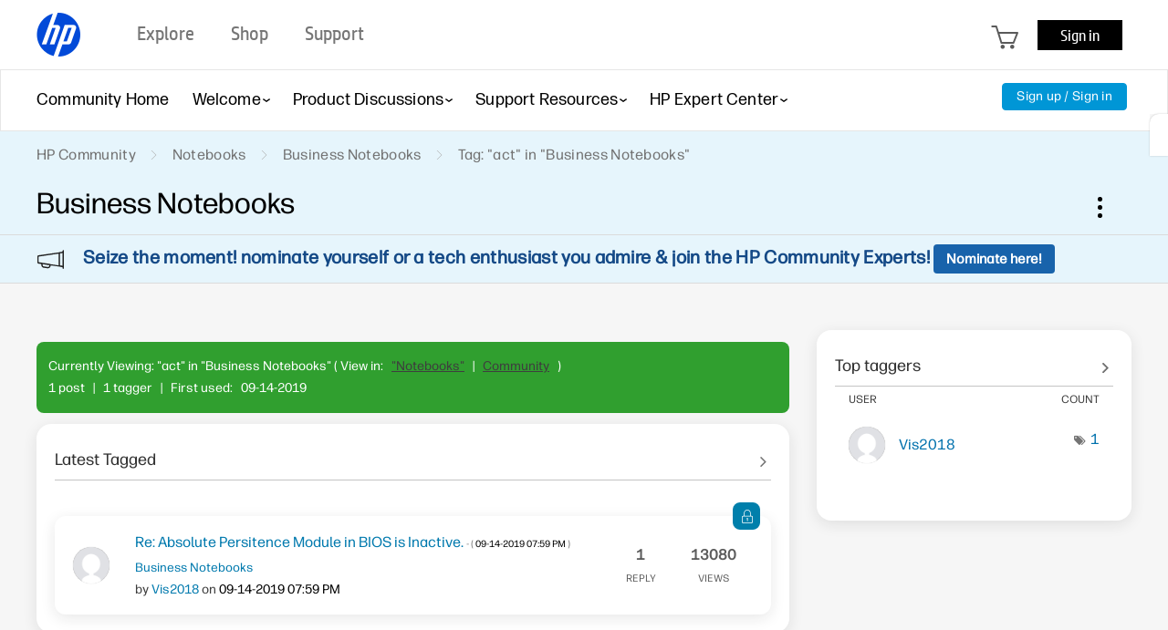

--- FILE ---
content_type: text/html; charset=UTF-8
request_url: https://h30434.www3.hp.com/t5/tag/act/tg-p/board-id/General
body_size: 1974
content:
<!DOCTYPE html>
<html lang="en">
<head>
    <meta charset="utf-8">
    <meta name="viewport" content="width=device-width, initial-scale=1">
    <title></title>
    <style>
        body {
            font-family: "Arial";
        }
    </style>
    <script type="text/javascript">
    window.awsWafCookieDomainList = ['psg.lithium.com','h30434.www3.hp.com','community.poly.com','h30467.www3.hp.com','h30487.www3.hp.com'];
    window.gokuProps = {
"key":"AQIDAHjcYu/GjX+QlghicBgQ/7bFaQZ+m5FKCMDnO+vTbNg96AE+3PIzueJzgNQj9+QMRk5nAAAAfjB8BgkqhkiG9w0BBwagbzBtAgEAMGgGCSqGSIb3DQEHATAeBglghkgBZQMEAS4wEQQMJn6mAT/20mJKwxseAgEQgDuDUDB6mgzM+zHUHJS6wDTPB3Q2ncFvF8q4Hr7xqRmkaxf5g97EpA2B240DyFHO3P+dA7cbgp7Go/jL2Q==",
          "iv":"EkQVBQCZxQAAC9Mf",
          "context":"IwtOMIV4869vBTfLQz9BKhKWyZbCpJiwlxk42q/H1tN+Wk4FjvM3QZvjme81Wk35eUVaD9y1ews/SLK+ZTb4hC3HsDMnunVC/xEOiPHDkFlKmAR8G718CqNnOWTeONr7YlCF5IjJbWp8Nt040CYzXEzvzdi6vkpC/D2LZXyoFs17R8DBmMWXpAjdyfowPn11U+xIpDoouQaNf6KS7xgtAvi2Id6liUUA8pcJyAofKE+GJTGuTlheF2zQtJWuIPfm4VA03mIKQkkQ7VdafRxjgB4ZcMQWYtTz8D28QcO5PR5SCVUYdhNaXTJEE8JN+pA5GJSFl3D3g0tya/DZfnnVyn9frwoaKAfFgmjjMxf4eP0u4rvWVeQly7dBbL5soKCcuqwbxAqn1R8plJkkLoFTA7xs3dL+tNQ="
};
    </script>
    <script src="https://bc0439715fa6.967eb88d.us-east-2.token.awswaf.com/bc0439715fa6/9431c135be1d/15052e030223/challenge.js"></script>
</head>
<body>
    <div id="challenge-container"></div>
    <script type="text/javascript">
        AwsWafIntegration.saveReferrer();
        AwsWafIntegration.checkForceRefresh().then((forceRefresh) => {
            if (forceRefresh) {
                AwsWafIntegration.forceRefreshToken().then(() => {
                    window.location.reload(true);
                });
            } else {
                AwsWafIntegration.getToken().then(() => {
                    window.location.reload(true);
                });
            }
        });
    </script>
    <noscript>
        <h1>JavaScript is disabled</h1>
        In order to continue, we need to verify that you're not a robot.
        This requires JavaScript. Enable JavaScript and then reload the page.
    </noscript>
</body>
</html>